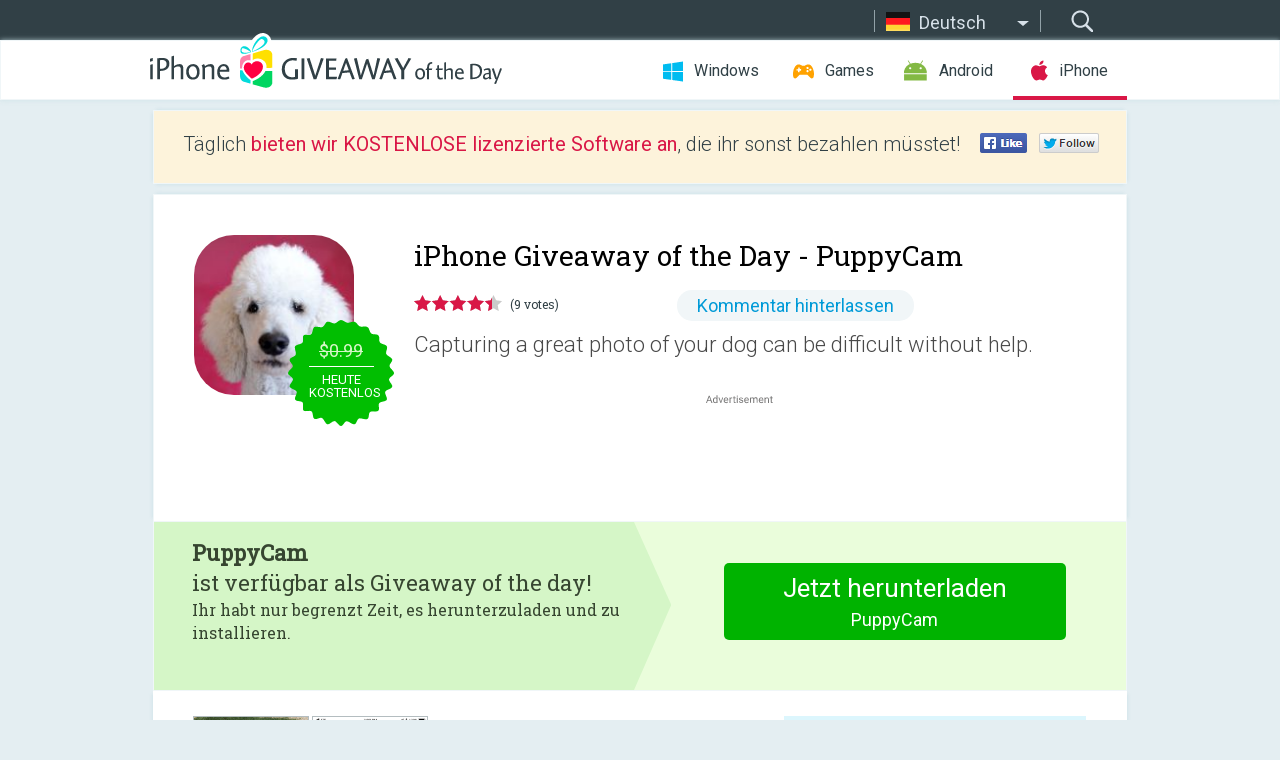

--- FILE ---
content_type: text/html; charset=utf-8
request_url: https://iphone.giveawayoftheday.com/puppycam/?lang=de
body_size: 9278
content:
<!DOCTYPE html>
<!--[if lt IE 7]>      <html class="no-js ielt10 ielt9 ielt8 ielt7" lang="de"> <![endif]-->
<!--[if IE 7]>         <html class="no-js ie7 ielt10 ielt9 ielt8" lang="de"> <![endif]-->
<!--[if IE 8]>         <html class="no-js ie8 ielt10 ielt9" lang="de"> <![endif]-->
<!--[if IE 9]>         <html class="no-js ie9 ielt10" lang="de"> <![endif]-->
<!--[if gt IE 10]><!--> <html class="no-js" lang="de"> <!--<![endif]-->
<head>
        <script async src="https://www.googletagmanager.com/gtag/js?id=G-44PBBK4D75"></script>
    <script>
        window.dataLayer = window.dataLayer || [];
        function gtag(){dataLayer.push(arguments);}
        gtag('js', new Date());

        gtag('config', 'G-44PBBK4D75');
    </script>
                            <meta http-equiv="Content-Type" content="text/html; charset=UTF-8" />
            <meta http-equiv="X-UA-Compatible" content="IE=edge">
            <meta name="viewport" content="width=device-width">
            <meta name="format-detection" content="telephone=no">
                        <meta name="verify-v1" content="nKhoQtkI95aX3NsywlbsnmUuAaUMF+QPTdE0phYHyT8=" />
                    
    <meta name="description" content="Täglicher iOS Giveaway - Capturing a great photo of your dog can be difficult without help.  PuppyCam offers a unique camera interface complete with a noise maker to help you capture great photos of your dog.

All of the photos..." />
    <meta property="fb:app_id" content="200558050727877"/>
    <meta property="og:type" content="website"/>
    <meta property="og:url" content="https://iphone.giveawayoftheday.com/puppycam/?lang=de"/>
    <meta property="og:title" content=""/>
    <meta property="og:site_name" content="Giveaway of the Day"/>
    <meta property="og:image" content="https://iphone.giveawayoftheday.com/wp-content/plugins/gotd_appstore_plugin/images/2020/02/577881130_app_icon_big_1581397541.jpg"/>
    <meta property="og:description" content="Capturing a great photo of your dog can be difficult without help.  PuppyCam offers a unique camera interface complete with a noise maker to help you capture great..."/>

    <meta property="twitter:card" content="summary_large_image" />
    <meta property="twitter:site" content="@GiveawayotDay" />
    <meta property="twitter:url" content="https://iphone.giveawayoftheday.com/puppycam/?lang=de" />
    <meta property="twitter:title" content="PuppyCam" />
    <meta property="twitter:description" content="Capturing a great photo of your dog can be difficult without help." />
    <meta property="twitter:image" content="https://iphone.giveawayoftheday.com/wp-content/plugins/gotd_appstore_plugin/images/577881130_Screenshot_1581397543.jpg" />

                            <link rel="alternate" hreflang="en" href="https://iphone.giveawayoftheday.com/puppycam/" type="text/html" />
                                <link rel="alternate" hreflang="es" href="https://iphone.giveawayoftheday.com/puppycam/?lang=es" type="text/html" />
                                <link rel="alternate" hreflang="it" href="https://iphone.giveawayoftheday.com/puppycam/?lang=it" type="text/html" />
                                <link rel="alternate" hreflang="de" href="https://iphone.giveawayoftheday.com/puppycam/?lang=de" type="text/html" />
                                <link rel="alternate" hreflang="fr" href="https://iphone.giveawayoftheday.com/puppycam/?lang=fr" type="text/html" />
                                <link rel="alternate" hreflang="pt" href="https://iphone.giveawayoftheday.com/puppycam/?lang=pt-br" type="text/html" />
                                <link rel="alternate" hreflang="nl" href="https://iphone.giveawayoftheday.com/puppycam/?lang=nl" type="text/html" />
                                <link rel="alternate" hreflang="ru" href="https://iphone.giveawayoftheday.com/puppycam/?lang=ru" type="text/html" />
                                <link rel="alternate" hreflang="ja" href="https://iphone.giveawayoftheday.com/puppycam/?lang=ja" type="text/html" />
                                <link rel="alternate" hreflang="tr" href="https://iphone.giveawayoftheday.com/puppycam/?lang=tr" type="text/html" />
                                <link rel="alternate" hreflang="el" href="https://iphone.giveawayoftheday.com/puppycam/?lang=el" type="text/html" />
                                <link rel="alternate" hreflang="ro" href="https://iphone.giveawayoftheday.com/puppycam/?lang=ro" type="text/html" />
            
                 <link rel="stylesheet" href="https://iphone.giveawayoftheday.com/css/modal.css?v=1525361059" />
        
        <link href='https://fonts.googleapis.com/css?family=Roboto+Slab:400,300&amp;subset=latin' rel='stylesheet' type='text/css'>
        <link href='https://fonts.googleapis.com/css?family=Roboto:400,300,500,700,300italic&amp;subset=latin' rel='stylesheet' type='text/css'>
        <title>iPhone Giveaway of the Day - PuppyCam</title>
                    <link rel="stylesheet" href="https://iphone.giveawayoftheday.com/css/iphone/main.css?v=1553782962" />
                <link rel="shortcut icon" href="https://iphone.giveawayoftheday.com/images/favicon.ico" type="image/x-icon">
            <link rel="stylesheet" href="https://iphone.giveawayoftheday.com/css/iphone/post.css?v=1566991765" />
    <link rel="stylesheet" href="https://iphone.giveawayoftheday.com/css/remodal.css?v=1451286268" />
    <link rel="stylesheet" href="https://iphone.giveawayoftheday.com/css/remodal-default-theme.css?v=1451286268" />
    <link rel="stylesheet" href="https://iphone.giveawayoftheday.com/css/fancybox.css?v=1453363896" />
        <!--[if lte IE 8]><link href="https://iphone.giveawayoftheday.com/css/ie8.css" rel="stylesheet" type="text/css" /><![endif]-->
        <script type="text/javascript">
                                </script>
                            <script src="https://ajax.googleapis.com/ajax/libs/jquery/1.10.1/jquery.min.js"></script>
                        <script src="https://iphone.giveawayoftheday.com/js/plugins.js?v=1485935778"></script>
            <script src="https://iphone.giveawayoftheday.com/js/script.js?v=1710757379"></script>

            <script>
                var common_actions_settings = {
                    search_url: 'https://iphone.giveawayoftheday.com/?lang=de',
                    is_ie9: 0,
                    fb_app_id: '200558050727877',
                    project: 'iphone',
                    locale: 'de',
                    safari_push: {
                        enabled: 0,
                        url: 'https://iphone.giveawayoftheday.com/safari_push?lang=de',
                        website_uid: 'web.com.giveawayoftheday.www',
                        token_url: 'https://iphone.giveawayoftheday.com/safari_push/check-token?lang=de',
                        enabled_subprojects: 0
                    }
                };
                jQuery(document).ready(function() {
                    common_actions.init(common_actions_settings);
                    achecker.init({
                        enabled: true,
                        from: 'gaotd_iphone',
                        is_mobile: false,
                        show_rest: false
                    });
                    away_bnr.init({
                        is_showed: false,
                        idle_interval: 3000,
                        enabled: 0
                    });
                });

                var text_counters = {hours: 'Stunden', mins: 'Minuten', secs: 'Sekunden', days: 'days'};
            </script>

                    <script>
            jQuery(document).ready(function () {
                getTopCloseOnload();
                makeFixedCloseOnload();
                jQuery(window).scroll(function () {
                    makeFixedCloseOnload();
                })
            });

            function makeFixedCloseOnload() {
                var close_onload = jQuery('.close_onload');
                if (close_onload.length == 0) return;
                var s = jQuery(window).scrollTop() + 20;
                if (s > jQuery('.giveaway_day').offset().top && s != 0) {
                    close_onload.addClass('fixed_closed_onload');
                    close_onload.css('left', jQuery('.wrapper').offset().left - 100)
                    close_onload.css('top', 20)
                }
                else {
                    if (close_onload.hasClass('fixed_closed_onload')) {
                        getTopCloseOnload();
                    }
                    close_onload.removeClass('fixed_closed_onload');
                    close_onload.css('left', '-100px');

                }
            }

            function getTopCloseOnload() {
                var close_onload = jQuery('.close_onload');
                if (close_onload.length == 0) return;
                var top = 0;
                close_onload.css('top',0);
                jQuery('.slogan').each(function () {
                    top = parseInt(close_onload.css('top'));
                    var $this = jQuery(this);
                    var h = parseInt($this.outerHeight());
                    if ($this.css('display') != 'none' && h != 0) {
                        var margin_bottom = parseInt($this.css('margin-bottom'));
                        top = top + margin_bottom + h;
                    }
                    close_onload.css('top', top);
                })
            }
        </script>
        
    <script>
        check_user_lang.lang_redirect = function() {
            if (getCookie('lang') == 1) {
                return;
            }
            setCookie('lang', 1, {path: '/', expires: 24*60*60, domain: '.' + this.conf.domain});
            var lang_regex = new RegExp("[\\?&]lang=([^&#]*)");
            var cur_lang = lang_regex.exec(window.location.search);
            cur_lang = cur_lang ? cur_lang[1] : 'en';
            if (cur_lang != 'en') {
                return;
            }
            var lang_domain = 'en';
            var subdomains = JSON.parse(this.conf.subdomains_json);
            jQuery.each(subdomains, function(url, lang) {
                if (navigator.language == lang['code'] || navigator.language.indexOf(lang['code']+'-') >= 0) {
                    lang_domain = url;
                }
            });

            if (lang_domain == cur_lang) {
                return;
            }

            location.href = document.location.protocol + '//iphone.' + this.conf.domain + '/' + (this.conf.path ? this.conf.path + '/' : '') + '?lang='+lang_domain;
        };
        common_actions_settings.twitter_acc = 'https://twitter.com/iPhone_GOTD';
    </script>

    <script type="text/javascript">
        (function($) {
            $(function() {
                post_actions.resizePostBlock = function(e) {
                    var margin_top = $('.requirements').outerHeight() + 20;
                    if(!Modernizr.mq('(min-width: 1036px)')) {
                        margin_top = '';
                    }
                    $('.offers').css('margin-top', margin_top);
                };
                post_actions.updateRequirements = function(e) {
                    return;
                };
                post_actions.init({
                    post_id: 16131,
                    is_active: 1,
                    vote: {
                        send_url: '/ajax/posts/vote/add'
                    },
                    negative_form: {
                        url: '/ajax/posts/vote/negative-form'
                    },
                    last_comments: {
                        send_url: '/ajax/posts/other-comments'
                    },
                    error_no_reason_text: 'Bitte gib mindestens einen Grund an',
                    error_no_description_text: 'Bitte fülle die Form aus und beschreibe den Grund.'
                });
                comments_actions.init({
                    post_id: 16131,
                    lang_id: 4,
                    vote_url: '/ajax/comments/vote/add',
                    add_comment_url: '/ajax/comments/add',
                    reply_text: 'Antworten',
                    cancel_text: 'Abbrechen',
                    no_fields_text: 'Benötigte Felder sind leer',
                    fb_app_id: '200558050727877',
                    show_fb_comments: false,
                    lang: 'de',
                    fb_comm_url: '/ajax/comments/fb-event'
                });
                check_user_lang.init({
                    is_lang_redirect: 1,
                    subdomains_json: '{"en":{"code":"en","name":"English"},"es":{"code":"es","name":"Espa\u00f1ol"},"it":{"code":"it","name":"Italiano"},"de":{"code":"de","name":"Deutsch"},"fr":{"code":"fr","name":"Fran\u00e7ais"},"pt-br":{"code":"pt","name":"Portugu\u00eas"},"nl":{"code":"nl","name":"Nederlands"},"ru":{"code":"ru","name":"\u0420\u0443\u0441\u0441\u043a\u0438\u0439"},"ja":{"code":"ja","name":"\u65e5\u672c\u8a9e"},"tr":{"code":"tr","name":"T\u00fcrk\u00e7e"},"el":{"code":"el","name":"\u0395\u03bb\u03bb\u03b7\u03bd\u03b9\u03ba\u03ac"},"ro":{"code":"ro","name":"Rom\u00e2n\u0103"}}',
                    domain: 'giveawayoftheday.com',
                    path: 'puppycam'
                });
                                    downloadShareForm.fbInit('200558050727877');
                                var countdown_until = new Date('22 January 2026 08:00:00');
                gaotd_countdown.render('.giveaway_counter', countdown_until, text_counters);
                                                                                                                                                        //var download_link = 'https://mobile.informer.com/lp/410172';
                    $('.download_logging').click(function() {
                        _gaq.push(['_trackPageview', '/downloads']);                         logging(4390);
                                            });
                
                                            });
        })(jQuery);

    </script>
    <script src="https://iphone.giveawayoftheday.com/js/jquery.fancybox.pack.js?v=1451286268"></script>
    <script>
        jQuery(document).ready(function() {
                jQuery(".screenshot_image").fancybox({
                    padding : 0,
                    centerOnScroll : true,
                    type : 'image',
                    openEffect	: 'elastic',
                    closeEffect	: 'elastic',
                    helpers : {
                        title : {type : 'outside'},
                        overlay: {locked: false}
                    },
                    'beforeLoad': function () {
                        if (window.addEventListener) {
                            window.addEventListener('DOMMouseScroll', wheel, false);
                        }
                        window.onmousewheel = document.onmousewheel = wheel;
                        var keys = [37, 38, 39, 40];
                        document.onkeydown = function (e) {
                            for (var i = keys.length; i--;) {
                                if (e.keyCode === keys[i]) {
                                    preventDefault(e);
                                    return;
                                }
                            }
                        };
                    },
                    'afterClose': function () {
                        if (window.removeEventListener) {
                            window.removeEventListener('DOMMouseScroll', wheel, false);
                        }
                        window.onmousewheel = document.onmousewheel = document.onkeydown = null;
                    }
                });
            }
        );
        /* fancybox no scroll helpers */

        function preventDefault(e) {
            e = e || window.event;
            if (e.preventDefault) e.preventDefault();
            e.returnValue = false;
        }

        function wheel(e) {
            preventDefault(e);
        }
    </script>
                                    <script  src="https://iphone.giveawayoftheday.com/widget.php?url=https%3A%2F%2Fiphone.giveawayoftheday.com%2Fpuppycam%2F%3Flang%3Dde"></script>
    </head>
<body class=" de">
<div class="st-container">
    <div class="st-pusher">
        <div class="top_head">
            <div class="width">
                <div class="header_search">
                    <div class="inputbox_wrap">
                        <input type="text" placeholder="Suchen" class="inputbox" />
                    </div>
                    <div class="submit_wrap">
                        <input type="submit" class="button" value="Suchen" />
                    </div>
                </div>
                                    <div class="header_lang">
                        <div class="curr_lang ieb">
                            <span class="de">Deutsch</span>
                        </div>
                        <ul class="menu languages">
                                                                    <li><a class="en" href="https://iphone.giveawayoftheday.com/puppycam/" hreflang="en">English</a></li>
                                                            <li><a class="es" href="https://iphone.giveawayoftheday.com/puppycam/?lang=es" hreflang="es">Español</a></li>
                                                            <li><a class="it" href="https://iphone.giveawayoftheday.com/puppycam/?lang=it" hreflang="it">Italiano</a></li>
                                                                        <li><a class="fr" href="https://iphone.giveawayoftheday.com/puppycam/?lang=fr" hreflang="fr">Français</a></li>
                                                            <li><a class="pt" href="https://iphone.giveawayoftheday.com/puppycam/?lang=pt-br" hreflang="pt">Português</a></li>
                                                            <li><a class="nl" href="https://iphone.giveawayoftheday.com/puppycam/?lang=nl" hreflang="nl">Nederlands</a></li>
                                                            <li><a class="ru" href="https://iphone.giveawayoftheday.com/puppycam/?lang=ru" hreflang="ru">Русский</a></li>
                                                            <li><a class="ja" href="https://iphone.giveawayoftheday.com/puppycam/?lang=ja" hreflang="ja">日本語</a></li>
                                                            <li><a class="tr" href="https://iphone.giveawayoftheday.com/puppycam/?lang=tr" hreflang="tr">Türkçe</a></li>
                                                            <li><a class="el" href="https://iphone.giveawayoftheday.com/puppycam/?lang=el" hreflang="el">Ελληνικά</a></li>
                                                            <li><a class="ro" href="https://iphone.giveawayoftheday.com/puppycam/?lang=ro" hreflang="ro">Română</a></li>
                                                </ul>
                    </div>
                            </div>
        </div>
        <div class="header cf">
            <div class="width">
                                    <div class="header_side">
                        <div class="header_nav_trig"></div>
                        <nav class="header_nav">
                            <ul class="menu">
                                <li class="w ">
                                    <a href="https://de.giveawayoftheday.com/">Windows</a>
                                </li>
                                <li class="g ">
                                    <a href="https://game.giveawayoftheday.com/">Games</a>
                                </li>
                                <li class="a ">
                                    <a href="https://android.giveawayoftheday.com/?lang=de">Android</a>
                                </li>
                                <li class="i active">
                                    <a href="https://iphone.giveawayoftheday.com/?lang=de">iPhone</a>
                                </li>
                            </ul>
                        </nav>
                                                    <div class="language">
                                <label>Your language:</label>
                                <select>
                                                            <option value="https://iphone.giveawayoftheday.com/puppycam/" >English</option>
                                <option value="https://iphone.giveawayoftheday.com/puppycam/?lang=es" >Español</option>
                                <option value="https://iphone.giveawayoftheday.com/puppycam/?lang=it" >Italiano</option>
                                <option value="https://iphone.giveawayoftheday.com/puppycam/?lang=de" selected>Deutsch</option>
                                <option value="https://iphone.giveawayoftheday.com/puppycam/?lang=fr" >Français</option>
                                <option value="https://iphone.giveawayoftheday.com/puppycam/?lang=pt-br" >Português</option>
                                <option value="https://iphone.giveawayoftheday.com/puppycam/?lang=nl" >Nederlands</option>
                                <option value="https://iphone.giveawayoftheday.com/puppycam/?lang=ru" >Русский</option>
                                <option value="https://iphone.giveawayoftheday.com/puppycam/?lang=ja" >日本語</option>
                                <option value="https://iphone.giveawayoftheday.com/puppycam/?lang=tr" >Türkçe</option>
                                <option value="https://iphone.giveawayoftheday.com/puppycam/?lang=el" >Ελληνικά</option>
                                <option value="https://iphone.giveawayoftheday.com/puppycam/?lang=ro" >Română</option>
                                            </select>
                                <span>&#9660;</span>
                            </div>
                                            </div>
                    <a href="https://iphone.giveawayoftheday.com/?lang=de" class="header_logo"></a>
                                                </div>
        </div><!-- .header-->

                <div class="modal" style="display: none;" id="modal_chrome_notif">
    <div class="modal_bg"></div>
    <div class="wrapper_modal modal_notification">
        <div class="table-cell">
            <div class="block_push p">
                <a href="#" class="close_btn" id="close_btn_modal_chrome"></a>
                <p>
                    Never miss all the cool giveaways:<br>
                    get notifications in your browser!
                </p>
                <div class="button_wrapper">
                    <a href="#" class="grey btn" id="no_btn_modal_chrome">No, thanks</a>
                    <a href="#" class="blue btn" id="yes_btn_modal_chrome">Yes, I'd like to</a>
                </div>
            </div>
                        </div>
    </div>
</div>
        <div class="wrapper width">
                        <div class="middle cf">
                    <div class="middle cf">
        <div class="col2 slogan jus">
    <p>Täglich <b>bieten wir KOSTENLOSE lizenzierte Software an</b>, die ihr sonst bezahlen müsstet!</p>

    <ul class="like_block_rendered">

        <li class="like_block_fb_c">
            <div class="like_block_fb" title="Like" onmousemove="common_actions.showSocialFbLikeButton(event)">
			</div>
        </li>
        <li class="like_block_tw_c">
            <div class="like_block_tw" title="Like" onmousemove="common_actions.showSocialTwLikeButton(event)">
			</div>
        </li>
    </ul>

</div>        <div class="col1 giveaway_day">
            <div class="giveaway_wrap cf">
                <div class="giveaway_img">
                    <img src="https://iphone.giveawayoftheday.com/wp-content/plugins/gotd_appstore_plugin/images/163/2020/02/577881130_app_icon_big_1581397541.jpg" alt="PuppyCam Giveaway" >
                    <div class="giveaway_label">
                                                <a href="https://iphone.giveawayoftheday.com/download/?id=16131&amp;lang=de" class="label_link download_logging"></a>
                        <div class="old_price">
                            $0.99
                        </div>
                        <div class="free">
                                                            heute kostenlos
                                                    </div>
                    </div>
                </div>
                <div class="over">
                    <div class="giveaway_title">
                        <h1>iPhone Giveaway of the Day&nbsp;- <span>PuppyCam</span></h1>
                    </div>
                    <div class="giveaway_info">
                        <div class="wrapper_stars">
                            <div class="fill_stars" style="width: 88.8888%;"></div>
                        </div>
                        <span class="count">(9 votes)</span>
                            <span class="wrap_count">
        <a href="#comments">
                            Kommentar hinterlassen                    </a>
    </span>

                    </div>
                    <div class="giveaway_descr"> Capturing a great photo of your dog can be difficult without help.</div>
                                        <a href="https://iphone.giveawayoftheday.com/download/?id=16131&amp;lang=de" class="second_btn download_logging"><span class="old_price">$0.99</span>
                                                    heute kostenlos
                                            </a>
                </div>
                <div class="top_ab aa-728">
                    <script async src="//pagead2.googlesyndication.com/pagead/js/adsbygoogle.js"></script>
        <!-- GOTD iPhone Responsive / Product Page ATF -->
        <ins class="adsbygoogle a_block_top"
             style="display:block"
             data-ad-client="ca-pub-5954465348452390"
             data-ad-slot="5517519067"
             data-ad-format="fluid"></ins>
        <script>
            (adsbygoogle = window.adsbygoogle || []).push({});
        </script>
    </div>
            </div>
        </div>

                    <div class="col2-1 col-r timer">
                <div class="left">
                    <p>
                        <b>PuppyCam</b><br> ist verfügbar als Giveaway of the day! <br><span>Ihr habt nur begrenzt Zeit, es herunterzuladen und zu installieren.</span>
                    </p>
                                        <div class="arrow_right">
                                                    <img src="/images/svg/arr.svg" alt="" height="100%">
                                            </div>
                </div>
                <div class="wrap_links">
                                        <a href="https://iphone.giveawayoftheday.com/download/?id=16131&amp;lang=de" class="download_btn download_logging">
                        Jetzt herunterladen<span>PuppyCam</span>
                    </a>
                                    </div>
            </div>
        

        <div class="col1 wrap_content">
            <div class="left_col">
                                <div class="wrapper_screens">
                                            <a rel="gallery" class="screenshot_image" href="https://iphone.giveawayoftheday.com/wp-content/plugins/gotd_appstore_plugin/images/577881130_Screenshot_1581397543.jpg"><img src="https://iphone.giveawayoftheday.com/wp-content/plugins/gotd_appstore_plugin/images/577881130_Screenshot_1581397543.jpg" alt="" /></a>
                                            <a rel="gallery" class="screenshot_image" href="https://iphone.giveawayoftheday.com/wp-content/plugins/gotd_appstore_plugin/images/577881130_Screenshot_1581397546.jpg"><img src="https://iphone.giveawayoftheday.com/wp-content/plugins/gotd_appstore_plugin/images/577881130_Screenshot_1581397546.jpg" alt="" /></a>
                                    </div>
                <div class="col1 prog_descr">
                    <div class="center_ab aa-300">
                    <script async src="//pagead2.googlesyndication.com/pagead/js/adsbygoogle.js"></script>
        <!-- GOTD iPhone Responsive / Product Page BTF -->
        <ins class="adsbygoogle a_block_center"
             style="display:block"
             data-ad-client="ca-pub-5954465348452390"
             data-ad-slot="9947718664"
             data-ad-format="fluid"></ins>
        <script>
            (adsbygoogle = window.adsbygoogle || []).push({});
        </script>
    </div>
                    <p>Capturing a great photo of your dog can be difficult without help.  PuppyCam offers a unique camera interface complete with a noise maker to help you capture great photos of your dog.</p>
<p>All of the photos taken with PuppyCam are saved to your device's camera roll where you can edit them with your favorite App or share them with your friends.</p>
<p>Use James the animated test puppy to practice your photo skills, you can find James in the help section of the app.</p>

                </div>

                <div class="col2-2 col-r requirements">
                    <h3>Entwickler:</h3>
                                        <p>OurBigAdventure, LLC</p>
                    <h3>Kategorie:</h3>
                    <p>Photo &amp; Video</p>
                    <h3>Version:</h3>
                    <p>3.8</p>
                    <h3>Größe:</h3>
                    <p>85.6 MB</p>
                    <h3>Bewertet:</h3>
                    <p>4+</p>
                    <h3>Sprachen:</h3>
                    <p>English, French, German, Italian, Japanese, Portuguese, Russian, Chinese, Spanish</p>
                    <h3>Kompatibilität:</h3>
                    <p>iPhone, iPad</p>
                </div>

                <div class="col1 comments  no-fb-com" id="comment_conteiner">
    <div class="wrap_comments" id="comments">

        <h2>Kommentare zum PuppyCam</h2>

        
        
                <div class="wrap_form">
            <div>
                                                <div class="comments_error pink"></div>
                                <form method="post" id="comment_form">
                    <input type="hidden" name="parent" value="0" id="comment_parent">
                    <input type="hidden" name="reply" value="0" id="comment_reply">
                    <div class="top_wrap first">
                        <input type="text" name="name" placeholder="Name*" value="">
                    </div>
                    <div class="top_wrap second">
                        <input type="text" name="email" placeholder="Email* (wird nicht veröffentlicht)" value="">
                    </div>
                                        <textarea name="content" placeholder="Kommentar hinzufügen..."></textarea>

                    <div class="comments-replies-notice">
                        <input type="checkbox" id="replies_notice" name="replies_notice" value="1" class="custom-checkbox" checked>
                        <label for="replies_notice" class="custom-checkbox">
                            Bei weiteren Kommentaren benachrichtigen.
                        </label>
                    </div>

                       
                    <div id="googlerecaptcha" style="margin-bottom:20px; display: none;"></div>
                    <script src="https://www.google.com/recaptcha/api.js?hl=de&render=explicit" async defer></script>
                    <script type="text/javascript">                 
                    var renderRecaptcha = function() {
                            grecaptcha.render('googlerecaptcha', {
                              'sitekey' : ''
                            });
                          };    
                    </script>                                        
                                           
                    <input type="submit" value="Kommentar hinterlassen">
                    <div class="comment_form_loading"></div>
                </form>
                            </div>
        </div>
                
                            

                
        <div id="comments_container">
                    </div>
        
        
          

            </div>

    </div>
            </div>
            <div class="right_col">
                <div class="col2 offers">
                            <div id="giveaway_termswidget"></div>
                        <div class="col2-2 col-r download download_win ">
                                                        <span class="lbl"><span class="light_blue">Windows</span> Giveaway of the Day</span>
                            <div>
                                <div class="giveaway_img">
                                    <img src="https://giveawayoftheday.com/wp-content/uploads/2026/01/c64dc151b3c1200dff8b9cbad9020694.png" class="icon120" alt="">
                                    <div class="giveaway_label">
                                        <a href="https://de.giveawayoftheday.com/tuneskit-android-unlocker/" class="label_link"></a>
                                        <div class="old_price">$29.95 per month</div>
                                        <div class="free">
                                                                                            <span class="big">free</span> today
                                                                                    </div>
                                    </div>
                                </div>
                                <div class="over">
                                    <div class="giveaway_title">
                                        <a href="https://de.giveawayoftheday.com/tuneskit-android-unlocker/">TunesKit Android Unlocker 1.0.0</a>
                                    </div>
                                    <div class="giveaway_descr">Entfernt ganz einfach die Bildschirmsperre sowie die FRP-Sperre von Android-Handys.</div>
                                </div>
                                <div class="giveaway_counter"></div>
                                <div class="giveaway_buttons">
                                    <a href="https://de.giveawayoftheday.com/tuneskit-android-unlocker/" class="proceed">Zum Download</a>
                                </div>
                            </div>
                                                    </div>
                </div>
            </div>
        </div>
    </div>

            <div class="col1 wrap_goto">
                            <a href="https://iphone.giveawayoftheday.com/grocery-shopping-list-recipes/?lang=de" class="link_prev">&#171;&nbsp;Grocery Shopping List &amp;Recipes</a>
                                        <a href="https://iphone.giveawayoftheday.com/1-anime-live-wallpaper-otaku/?lang=de" class="link_next">#1 Anime Live Wallpaper -Otaku&nbsp;&#187;</a>
                    </div>
    
    <div data-remodal-id="modal">
        <button data-remodal-action="close" class="remodal-close"></button>
        <div id="remodal-content"></div>
    </div>

                               </div><!-- .middle-->
            <div class="footer cf">
                    <nav class="footer_nav">
        <ul class="menu jus">
            <li><a href="https://iphone.giveawayoftheday.com/">Home</a></li>
            <li><a href="https://iphone.giveawayoftheday.com/submit-your-app/">Für Softwareentwickler</a></li>
            <li><a href="#" class="call_subscribe_form">Newsletter abonnieren</a></li>
            <li><a href="https://www.giveawayoftheday.com/about/contact/">Kontaktformular</a></li>
            <li><a href="https://www.giveawayoftheday.com/forums/">Foren</a></li>
            <li><a href="https://blog.giveawayoftheday.com/">Project Team’s Blog</a></li>
        </ul>
    </nav>
    <div class="row">
        <div class="col2 social">
            <ul class="menu menu_rss">
                <li><a href="https://iphone.giveawayoftheday.com/feed/?lang=de" class="rss ieb">RSS Feed</a></li>
                <li><a href="https://iphone.giveawayoftheday.com/comments/feed/?lang=de" class="rss ieb">RSS Kommentar-Feed</a></li>
            </ul>
            <ul class="menu menu_social">
                <li><a href="https://www.facebook.com/giveawayotday/" class="fb ieb">Folgt uns auf Facebook</a></li>
            </ul>
        </div>
        <div class="col1 copyright">
            <p>&copy; 2006 - 2026 <a href="https://www.giveawayoftheday.com/">giveawayoftheday.com</a>. <span>Alle Rechte vorbehalten.</span> Patent beantragt.</p>
        </div>
    </div>
            </div><!-- .footer -->
        </div><!-- .wrapper -->
    </div>
</div>
        <script type="text/javascript">
    document.write("<img src='https://www.giveawayoftheday.com/log.php?id=2968,4455,7241,7247&r=" + Math.round(100000 * Math.random()) + "' class='absolute'/>");
</script>
    <script>
        (function($) {
            $(function() {
                subscribe_popup_form.init({
                    form_url: '/posts/mailing/subscribe?lang=de',
                    subscribe: {url: '/ajax/posts/mailing/subscribe'}
                });
            });
        })(jQuery);
    </script>
</body>
</html>


--- FILE ---
content_type: text/html; charset=utf-8
request_url: https://www.google.com/recaptcha/api2/aframe
body_size: -87
content:
<!DOCTYPE HTML><html><head><meta http-equiv="content-type" content="text/html; charset=UTF-8"></head><body><script nonce="zyhkjCdGstqZ0krCxpoUuw">/** Anti-fraud and anti-abuse applications only. See google.com/recaptcha */ try{var clients={'sodar':'https://pagead2.googlesyndication.com/pagead/sodar?'};window.addEventListener("message",function(a){try{if(a.source===window.parent){var b=JSON.parse(a.data);var c=clients[b['id']];if(c){var d=document.createElement('img');d.src=c+b['params']+'&rc='+(localStorage.getItem("rc::a")?sessionStorage.getItem("rc::b"):"");window.document.body.appendChild(d);sessionStorage.setItem("rc::e",parseInt(sessionStorage.getItem("rc::e")||0)+1);localStorage.setItem("rc::h",'1769011155113');}}}catch(b){}});window.parent.postMessage("_grecaptcha_ready", "*");}catch(b){}</script></body></html>

--- FILE ---
content_type: text/css; charset=utf-8
request_url: https://iphone.giveawayoftheday.com/css/modal.css?v=1525361059
body_size: 4080
content:
.wrap_social #fb_login { width: 300px; }

.email_steam_keys input[type="text"].input_text {
    float: none;
    margin: 0 auto 5px auto;
    text-align: center;
}

.email_steam_keys .g-recaptcha > div > div {
    margin: 20px auto 20px auto;
}

.email_steam_keys .get_link {
    margin: auto;
    float: none;
    display: inline-block;
}

.email_steam_keys .subs {
    font-size: 15px;
    margin-left: 25px;
}

.modal {
    position: fixed;
    top: 0;
    bottom: 0;
    left: 0;
    right: 0;
    z-index: 5000;
}

.modal_bg {
    position: absolute;
    top: 0;
    bottom: 0;
    left: 0;
    right: 0;
    background-color: rgba(49,64,70,.7);
}

.wrapper_modal {
    position: absolute;
    top: 0;
    bottom: 0;
    left: 0;
    right: 0;
    display: table;
    table-layout: fixed;
    text-align: center;
    vertical-align: middle;
    height: 100%;
    width: 100%;
}

.block, .block_push {
    display: inline-block;
    padding: 56px 85px 54px;
    background-color: #fff;
    text-align: center;
    position: relative;
    overflow: hidden;
    width: 100%;
    max-width: 1095px;
    max-height: 100%;
    box-sizing: border-box;
    -moz-box-sizing: border-box;
    -webkit-box-sizing: border-box;
}

.table-cell {
    display: table-cell;
    height: 100%;
    width: 100%;
    vertical-align: middle;
}

a.close_btn {
    position: absolute;
    right: 20px;
    top: 20px;
    display: block;
    width: 25px;
    height: 25px;
    background: url(../images/svg/form_sprite.svg) no-repeat 0 -20px;
}

h2.modal_title {
    font: 300 48px "Roboto Slab", "Roboto", Arial, sans-serif;
    color: #314046;
    margin: 0 0 30px;
}

.modal p {
    color: #314046;
    font: 300 30px/44px "Roboto", Arial, sans-serif;
    margin-bottom: 14px;
}

.modal p span {
    color: #52c81e;
}

.modal .block > span {
    color: #494949;
    font: 300 24px/34px "Roboto", "Arial", sans-serif;
}

.modal .link {
    padding: 16px 0 0;
    color: #fff;
    text-align: left;
    text-decoration: none;
    font: 24px "Roboto", Arial, sans-serif;
    display: block;
    float: left;
    height: 63px;
    width: 286px;
    margin-right: 34px;
    box-sizing: border-box;
    -moz-box-sizing: border-box;
    -webkit-box-sizing: border-box;
}

.modal .link:before {
    content: '';
    padding: 17px 32px;
	background: url(../images/svg/sprite.svg) no-repeat;
}

.modal .link.facebook:before {background-position: 0 -316px;}
.modal .link.google:before {background-position: -63px -314px;}
.modal .link.tweeter:before {background-position: -128px -316px;}

.modal .link.facebook {
    background-color: #1D59A2;
}

.wrap_social {text-align: center;}

.wrap_social  .facebook {
	display: inline-block;
	float: none;
	margin-right: 0;
}

.modal .block > div {
    margin: 35px auto 0;
    overflow: hidden;
	width: auto;
	text-align: center;
}
#subscribe_popup_form.modal .block > div {
    width: 100%;
}

#subscribe_popup_form .subscribe_block {float: none;}

#subscribe_popup_form.modal p {font-size: 28px;}

#subscribe_popup_form .note {margin-top: 30px;}

.modal .link.google {
    background-color: #F83129;
}

.modal .link.tweeter {
    background-color: #2CA9E0;
    margin-right: 0;
    width: 285px;
}

.modal .block > div.note {
    color: #314046;
    font: 300 18px "Roboto", Arial, sans-serif;
    margin-top: 45px;
}

.note a {
    text-decoration: none;
}

.note a:hover {
    text-decoration: underline;
}

a.btn_download {
    display: block;
    color: #fff;
    background-color: #00b300;
    text-decoration: none;
    width: 500px;
    height: 62px;
    font: 300 34px/60px "Roboto", Arial, sans-serif;
    margin: 20px auto 0;
}

.block.thnk {
    height: 465px;
    padding-top: 120px;
}

input[type="text"].input_text {
    font: 300 24px "Roboto", Arial, sans-serif;
    border: 1px solid #314046;
    padding: 0 15px;
    width: 370px;
    height: 50px;
    margin-right: 5px;
    margin-bottom: 20px;
    box-sizing: border-box;
    -moz-box-sizing: border-box;
    -webkit-box-sizing: border-box;
	margin-left: 0;
	display: inline-block;
	float: none;
}

a.get_link {
    color: #fff;
    height: 50px;
    vertical-align: middle;
    background-color: #00b300;
    text-decoration: none;
    padding: 11px 25px 10px;
    font: 24px "Roboto", Arial, sans-serif;
    min-width: 170px;
	display: inline-block;
	float: none;
	margin-top: -20px;
    box-sizing: border-box;
    -moz-box-sizing: border-box;
    -webkit-box-sizing: border-box;
}

input.custom-checkbox {
    display: none;
}
input.custom-checkbox + label.custom-checkbox:before {
	content: '';
	display: inline-block;
	width: 19px;
	height: 18px;
	background: url(../images/svg/form_sprite.svg) no-repeat 0 -50px;
	position: absolute;
	margin-top: 1px;
	margin-left: -24px;
}
input.custom-checkbox:checked + label.custom-checkbox:before {background-position: -24px -50px;}

label.subs {
    color: #889194;
    font: 300 18px "Roboto", Arial, sans-serif;
}

.block.success {
    height: 465px;
    padding-top: 155px;
}

.overflow {overflow: hidden;}

.return_a {
    font-size: 120%;
    font-weight: bold;
    color: #1389B7;
    text-decoration: none;
}
#via_email > div {
    overflow: hidden;
    width: 100%;
}

.with_notify #via_email > div {
	padding-left: 27px;
}

.modal .with_notify p,
.modal .with_notify.block > span ,
.modal .with_notify.block > div.note ,
.modal .with_notify.block > div:not(.wrap_social){
	text-align: left;
}


.modal .with_notify.block > div.note {
	margin-bottom: 34px;
}

.modal .with_notify p {
	font-size: 24px;
	line-height: 40px;
}

.modal .notify_note {
	display: none;
}

.modal .with_notify.block > span {
	display: block;
	line-height: 40px;
}

.modal .with_notify .notify_note {
	display: block;
	text-align: left;
	margin-top: 60px;
}

@media (max-width: 820px) {
	.block {padding: 40px 30px 40px;}
}

@media screen and (max-height: 800px), screen and (max-width: 720px) {
    .table-cell, .wrapper_modal {display: block;}
    .modal_notification.wrapper_modal {display: table;}
    .modal_notification .table-cell {display: table-cell;}
    .block {
        padding: 20px;
        height: 100%;
        overflow-y: auto;
    }
    .block.success {height: 100%;}
    h2.modal_title {
        margin-top: 30px;
        font-size: 36px;
        line-height: normal;
        margin-bottom: 20px;
    }
    .modal p, .modal .block > span, .modal .with_notify p, .modal .with_notify .block > span, #subscribe_popup_form.modal p {
        font-size: 24px;
        line-height: 32px;
    }
	.modal .with_notify .notify_note {
		margin-top: 45px;
	}
    .modal .block > div.note {margin-top: 20px;}
	#soc_download_inner:after {
    	content: '';
		margin-bottom: 20px;
    	display: block;
	}
}

@media screen and (max-height: 400px), screen and (max-width: 750px) {
    .modal_notification .table-cell, .modal_notification.wrapper_modal {display: block;}
	.block_push {
		padding: 70px 40px 20px;
		height: 100%;
		overflow-y: auto;
	}
}

@media (max-width: 665px) {
	.modal .block > div {
		width: 100%;
		margin-top: 15px;
	}
	.modal .link, .modal .link.tweeter {
		float: none;
		overflow: hidden;
		margin: 0 auto 20px;
	}
	input[type="text"].input_text, a.get_link {
		float: none;
		width: 100%;
		max-width: 285px;
		margin: 0 auto 20px;
	}
	#soc_download_inner:after {
    	content: '';
		margin-bottom: 20px;
    	display: block;
	}
}

@media (max-width: 600px) {
	.block_push {
		padding-left: 20px;
		padding-right: 20px;
	}
	.modal .modal_notification p {
		font-size: 28px;
		line-height: 40px;
		margin-bottom: 40px;
	}
	.button_wrapper .btn {
		width: 200px;
		font-size: 22px;
		line-height: 44px;
	}
}

@media (max-width: 500px) {
	#featured_subscribe {margin: 20px auto 0;}
}

@media (max-width: 480px) {
	.block_push {
		padding-top: 60px;
	}
	.modal .modal_notification p {
		font-size: 24px;
		line-height: 32px;
		margin-bottom: 30px;
	}
	.button_wrapper .btn {
		display: block;
		width: 100%;
		max-width: 250px;
		margin: 0 auto 20px;
	}
	.button_wrapper .btn.grey {margin-right: auto;}
}

@media (max-width: 420px) {
	.header .header_nav_trig {width: 40px;}
	.giveaway_counter {width: auto;}
	.activated .link {
		width: 100%;
		margin-bottom: 10px;
		max-width: none;
		text-align: center;
	}
	.activated .link:before {margin-left: -16px;}

	h2.modal_title {font-size: 22px;}
	.modal p, .modal .block > span,
	.modal .with_notify p, .modal .with_notify.block > span{
		font-size: 18px;
		line-height: 26px;
	}
	.modal .with_notify .notify_note {
		margin-top: 0px;
	}
	.modal .link, .modal .link.tweeter {
		font-size: 20px;
		width: 100%;
		padding-top: 20px;
	}
	.modal .link.facebook:before {background-position: 0 -320px;}
	.modal .link.tweeter:before {	background-position: -128px -320px;}
	a.get_link {
		font-size: 20px;
		padding-top: 14px;
	}

    .remodal {
        position: absolute;
        height: 100%;
        width: 100%;
        top: 0;
        bottom: 0;
        left: 0;
        right: 0;
        margin: 0;
    }
    #remodal-content {width: 100%;}
    .popup_content {
        overflow-y: auto;
        position: absolute;
        bottom: 0;
        top: 100px;
        left: 0;
        right: 0;
    }
}


/* Translation
-----------------------------------------------------------------------------*/

/* el translation */
.el .wrap_votes span.text {font-size: 16px;}
.el .giveaway_day .wrap_count {margin-left: 20px;}

.el .modal .link, .el .modal .link.tweeter {width: 380px;}

.el .giveaway_label .free .big, .el .wrap_links .download_btn {font-size: 18px;}

.el .download .giveaway_label .free .big {font-size: 13px;}

@media (max-width: 950px) {
	.el .giveaway_label .free .big {font-size: 11px;}
}

@media (max-width: 720px) {
	.el .giveaway_day .wrap_count {margin-left: auto;}
    .el .wrap_links .download_btn {font-size: 16px;}
}

.el.past .timer .download_btn {font-size: 18px;}
.el.past .timer .download_btn span {font-size: 17px;}

@media (max-width: 500px) {
    .el.past .timer .download_btn {font-size: 16px;}
    .el.past .timer .download_btn span {font-size: 15px;}
}

@media (max-width: 1436px) {
	.el .download a.proceed {font-size: 16px;}
}
/* end el translation */

/* es translation */
.es .small_ab {margin-left:28px;}
.es .wrap_count {margin-left:25px;}
.es .giveaway_label .free {width:82px;}
.es .download .giveaway_label .free {width: 52px;}

.es .wrap_votes span.text, .es .wrap_votes span.positive, .es .wrap_votes span.negative, .es .wrap_votes .wrap_count {font-size: 16px;}

.es .modal .link, .es .modal .link.tweeter {width: 323px;}

@media (max-width: 1036px) {
	.es .giveaway_label {padding-top: 14px;}
	.es .giveaway_label .free {width: 52px;}
	.es .download .giveaway_label {padding-top: 10px;}
	.es .download .giveaway_label .free {width: 46px;}
	.es .download .giveaway_label .free .big {font-size: 12px;}
}

@media (max-width: 720px) {
	.es .wrap_votes span.wrap_count {
		width: 190px;
		max-width: none;
	}
}
.es .top_modal div {font-size: 16px;}
/* end es translation */


/* fr translation */
.fr .wrap_votes span.positive, .fr .wrap_votes span.negative, .fr .wrap_votes .wrap_count { font-size: 15px;}
.fr .wrap_votes span.text {font-size: 16px;}

.fr.past .timer .download_btn, .fr .wrap_links .download_btn {font-size: 20px;}
.fr.past .timer .download_btn span {font-size: 18px;}

.fr .giveaway_day .wrap_count {margin-left: 10px;}

.fr .modal .link, .fr .modal .link.tweeter {width: 340px;}

.fr .giveaway_label .free {font-size: 11px;}
.fr .giveaway_label .free .big {font-size: 17px;}

.fr .download .giveaway_label .free .big {font-size: 12px;}
.fr .download .giveaway_label .free {font-size: 8px;}

@media (max-width: 1036px) {
    .fr .wrap_links .download_btn {font-size: 18px;}
}

@media (max-width: 950px) {
	.fr .giveaway_label .free {font-size: 11px;}
	.fr .giveaway_label .free .big {font-size: 15px;}
}

@media (max-width: 720px) {
	.fr .giveaway_day .wrap_count {margin-left: auto;}
}

@media (max-width: 500px) {
	.fr .giveaway_label .free {font-size: 9px;}
}
/* end fr translation */

/* pt translation */
.pt .small_ab {margin-left:48px;}

.pt .giveaway_label .free {width:82px;}
.pt .download .giveaway_label .free {width: 52px;}

.pt .wrap_votes span.positive, .pt .wrap_votes span.negative, .pt .wrap_votes .wrap_count {font-size: 15px;}
.pt .wrap_votes span.text {font-size: 16px;}

.pt.past .timer .download_btn {font-size: 20px;}
.pt.past .timer .download_btn span {font-size: 18px;}

.pt .modal .link, .pt .modal .link.tweeter {width: 330px;}

.pt .wrap_links .download_btn {font-size: 24px;}

@media (max-width: 1036px) {
    .pt .giveaway_label .free {width:52px;}
    .pt .wrap_links .download_btn {font-size: 20px;}
}
@media (max-width: 720px) {
	.pt .wrap_votes span.wrap_count {
		max-width: none;
		width: 190px;
	}
    .pt .wrap_links .download_btn {font-size: 18px;}
}
.pt .top_modal div {font-size: 16px;}
/* end pt translation */

/* ru translation */
.ru .wrap_votes .wrap_count {max-width: 175px;}

.ru.past .timer .download_btn {font-size: 20px;}
.ru.past .timer .download_btn span {font-size: 18px;}

.ru .giveaway_counter {height: 70px;}

.ru .giveaway_day .wrap_count {
	padding-left: 20px;
	margin-left: 15px;
}

@media (max-width: 1436px) {
	.ru .download a.proceed {font-size: 16px;}
}

@media (max-width: 720px) {
	.ru .wrap_votes span.wrap_count {width: 165px;}
	.ru .giveaway_day .wrap_count {
		margin-left: auto;
		padding-left: 10px;
	}
    .ru .wrap_links .download_btn {font-size: 20px;}
}
.ru .top_modal h2 {font-size: 20px;}
.ru .top_modal div {font-size: 16px;}
/* end ru translation */

/* ro translation */
.ro .giveaway_label .free .big {font-size: 17px;}

.ro .wrap_votes span.positive, .ro .wrap_votes span.negative, .ro .wrap_votes .wrap_count {font-size: 15px;}
.ro .wrap_votes span.text {font-size: 16px;}

.ro .download .giveaway_label .free {width: 56px;}
.ro .download .giveaway_label .free .big {font-size: 14px;}

.ro .modal .link, .ro .modal .link.tweeter {width: 320px;}

@media (max-width: 1436px) {
	.ro .giveaway_label .free {width:80px;}
	.ro .giveaway_label .free .big {font-size: 19px;}
	.ro .download .giveaway_label .free .big {font-size: 11px;}
	.ro .download .giveaway_label .free {width: 45px;}
}

@media (max-width: 1036px) {
	.ro .giveaway_label .free {width: 60px;}
	.ro .giveaway_label .free .big {font-size: 14px;}
	.ro.past .download .giveaway_label .old_price {
		font-size: 12px;
		line-height: 1;
	}
    .ro .download .giveaway_label {padding-top: 12px;}
}

.ro .top_modal div {font-size:16px;}
/* end ro translation */

/* tr translation */
.tr .giveaway_label .free .big {font-size: 16px;}

.tr .download .giveaway_label .free {width: 40px;}
.tr .download .giveaway_label .free .big {font-size: 11px;}

@media (max-width: 1436px) {
	.tr .download .giveaway_label .free .big {font-size: 10px;}
}

@media (max-width: 1036px) {
	.tr .giveaway_label .free .big {font-size: 12px;}
}
.tr .top_modal h2 {font-size: 20px;}
.tr .top_modal div {font-size: 16px;}
/* end tr translation */

/* nl translation */
.nl .wrap_votes span.text {font-size: 16px;}
.nl .wrap_votes span.positive, .nl .wrap_votes span.negative, .nl .wrap_votes .wrap_count {font-size: 15px;}
.nl .wrap_votes span.negative:before, .nl .wrap_votes span.positive:before {top: 4px;}

.nl .modal .link, .nl .modal .link.tweeter {width: 325px;}

.nl.past .giveaway_label .free {font-size: 12px;}

@media (max-width: 1036px) {
	.nl.past .giveaway_label .free {font-size: 10px;}
}
@media (max-width: 720px) {
	.nl.wrap_votes span.wrap_count {
		max-width: none;
		width: 190px;
	}
}
.nl .top_modal h2 {font-size: 20px;}
.nl .top_modal div {font-size: 16px;}
/* end nl translation */

/* it translation */
.it .wrap_votes span.positive, .it .wrap_votes span.negative, .it .wrap_votes .wrap_count {font-size: 16px;}

.it .modal .link, .it .modal .link.tweeter {width: 300px;}

@media (max-width: 720px) {
	.it .wrap_votes span.wrap_count {
		max-width: none;
		width: 190px;
	}
}
/* end it translation */

/* ja translation */
.ja .wrap_votes span.positive, .ja .wrap_votes span.negative, .ja .wrap_votes .wrap_count {font-size: 16px;}

.ja .modal .link, .ja .modal .link.tweeter {width: 474px;}
.ja .top_modal h2 {font-size: 18px; padding-right: 5px;}
.ja .top_modal div {font-size: 12px;}
/* end ja translation */

/* de translation */
.de .wrap_votes span.positive, .de .wrap_votes span.negative, .de .wrap_votes .wrap_count {font-size: 15px;}
.de .wrap_votes span.negative:before, .de .wrap_votes span.positive:before {top: 4px;}

.de .modal .link, .de .modal .link.tweeter {width: 330px;}

.de .giveaway_label .free {font-size: 14px;}
.de .download .giveaway_label .free {font-size: 9px;}

@media (max-width: 1036px) {
	.de .giveaway_label .free {font-size: 11px;}
}

@media (max-width: 720px) {
	.de .wrap_votes span.wrap_count {
		max-width: none;
		width: 190px;
	}
}

@media (max-width: 500px) {
	.de .giveaway_label .free {font-size: 9px;}
}
/* end de translation */
